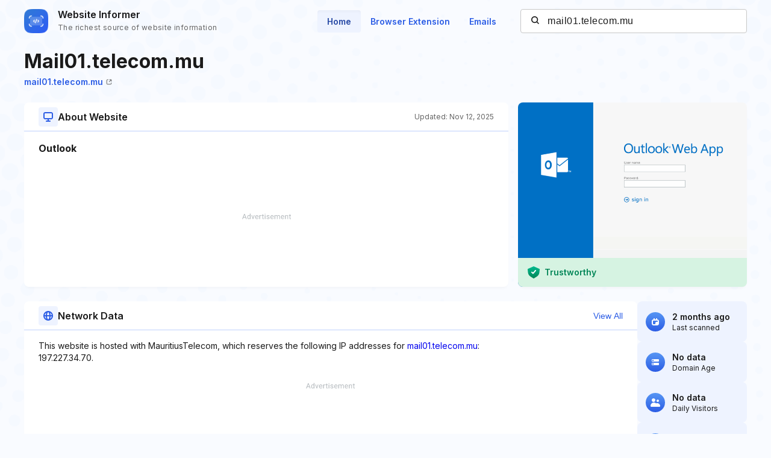

--- FILE ---
content_type: text/html; charset=utf-8
request_url: https://www.google.com/recaptcha/api2/aframe
body_size: 269
content:
<!DOCTYPE HTML><html><head><meta http-equiv="content-type" content="text/html; charset=UTF-8"></head><body><script nonce="6nPqHUAv0R6Z48wZJQ26hA">/** Anti-fraud and anti-abuse applications only. See google.com/recaptcha */ try{var clients={'sodar':'https://pagead2.googlesyndication.com/pagead/sodar?'};window.addEventListener("message",function(a){try{if(a.source===window.parent){var b=JSON.parse(a.data);var c=clients[b['id']];if(c){var d=document.createElement('img');d.src=c+b['params']+'&rc='+(localStorage.getItem("rc::a")?sessionStorage.getItem("rc::b"):"");window.document.body.appendChild(d);sessionStorage.setItem("rc::e",parseInt(sessionStorage.getItem("rc::e")||0)+1);localStorage.setItem("rc::h",'1768977600734');}}}catch(b){}});window.parent.postMessage("_grecaptcha_ready", "*");}catch(b){}</script></body></html>